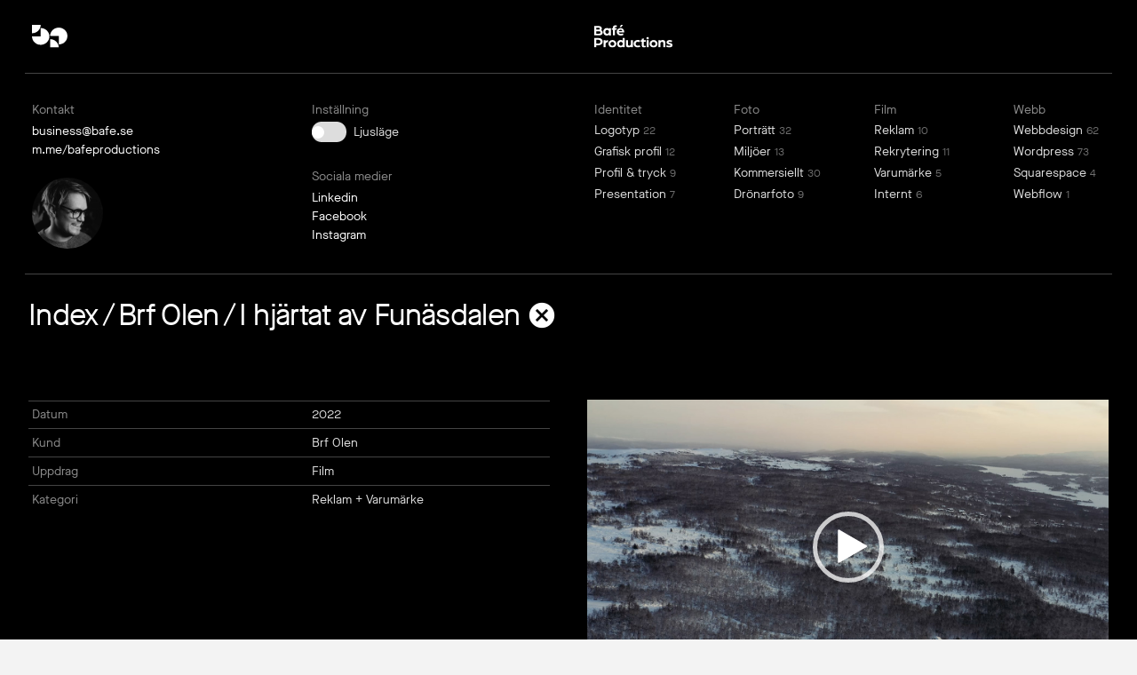

--- FILE ---
content_type: text/html; charset=UTF-8
request_url: https://bafeproductions.se/funasdalen/
body_size: 12977
content:
<!DOCTYPE HTML>
<html lang="sv-SE">
<head>
	<meta charset="UTF-8">
	<title>Bafé Productions presenterar I hjärtat av Funäsdalen</title>
<meta name='robots' content='max-image-preview:large' />
	<style>img:is([sizes="auto" i], [sizes^="auto," i]) { contain-intrinsic-size: 3000px 1500px }</style>
	<link rel="alternate" type="application/rss+xml" title="Bafé Productions &raquo; Webbflöde" href="https://bafeproductions.se/feed/" />
<link rel="alternate" type="application/rss+xml" title="Bafé Productions &raquo; Kommentarsflöde" href="https://bafeproductions.se/comments/feed/" />
<meta name="viewport" content="width=device-width, initial-scale=1">
<meta name="theme-color" content="#f5f5f5">
<link rel="preload" href="https://bafeproductions.se/wp-content/uploads/MaisonNeue-Book.woff" as="font" type="font/woff" crossorigin><link rel="preload" href="https://bafeproductions.se/wp-content/uploads/MaisonNeue-Book.woff2" as="font" type="font/woff2" crossorigin><link rel="preload" href="https://bafeproductions.se/wp-content/uploads/MaisonNeue-Bold.woff2" as="font" type="font/woff2" crossorigin><link rel="preload" href="https://bafeproductions.se/wp-content/uploads/MaisonNeue-Bold.woff" as="font" type="font/woff" crossorigin><script>
window._wpemojiSettings = {"baseUrl":"https:\/\/s.w.org\/images\/core\/emoji\/16.0.1\/72x72\/","ext":".png","svgUrl":"https:\/\/s.w.org\/images\/core\/emoji\/16.0.1\/svg\/","svgExt":".svg","source":{"concatemoji":"https:\/\/bafeproductions.se\/wp-includes\/js\/wp-emoji-release.min.js?ver=6.8.3"}};
/*! This file is auto-generated */
!function(s,n){var o,i,e;function c(e){try{var t={supportTests:e,timestamp:(new Date).valueOf()};sessionStorage.setItem(o,JSON.stringify(t))}catch(e){}}function p(e,t,n){e.clearRect(0,0,e.canvas.width,e.canvas.height),e.fillText(t,0,0);var t=new Uint32Array(e.getImageData(0,0,e.canvas.width,e.canvas.height).data),a=(e.clearRect(0,0,e.canvas.width,e.canvas.height),e.fillText(n,0,0),new Uint32Array(e.getImageData(0,0,e.canvas.width,e.canvas.height).data));return t.every(function(e,t){return e===a[t]})}function u(e,t){e.clearRect(0,0,e.canvas.width,e.canvas.height),e.fillText(t,0,0);for(var n=e.getImageData(16,16,1,1),a=0;a<n.data.length;a++)if(0!==n.data[a])return!1;return!0}function f(e,t,n,a){switch(t){case"flag":return n(e,"\ud83c\udff3\ufe0f\u200d\u26a7\ufe0f","\ud83c\udff3\ufe0f\u200b\u26a7\ufe0f")?!1:!n(e,"\ud83c\udde8\ud83c\uddf6","\ud83c\udde8\u200b\ud83c\uddf6")&&!n(e,"\ud83c\udff4\udb40\udc67\udb40\udc62\udb40\udc65\udb40\udc6e\udb40\udc67\udb40\udc7f","\ud83c\udff4\u200b\udb40\udc67\u200b\udb40\udc62\u200b\udb40\udc65\u200b\udb40\udc6e\u200b\udb40\udc67\u200b\udb40\udc7f");case"emoji":return!a(e,"\ud83e\udedf")}return!1}function g(e,t,n,a){var r="undefined"!=typeof WorkerGlobalScope&&self instanceof WorkerGlobalScope?new OffscreenCanvas(300,150):s.createElement("canvas"),o=r.getContext("2d",{willReadFrequently:!0}),i=(o.textBaseline="top",o.font="600 32px Arial",{});return e.forEach(function(e){i[e]=t(o,e,n,a)}),i}function t(e){var t=s.createElement("script");t.src=e,t.defer=!0,s.head.appendChild(t)}"undefined"!=typeof Promise&&(o="wpEmojiSettingsSupports",i=["flag","emoji"],n.supports={everything:!0,everythingExceptFlag:!0},e=new Promise(function(e){s.addEventListener("DOMContentLoaded",e,{once:!0})}),new Promise(function(t){var n=function(){try{var e=JSON.parse(sessionStorage.getItem(o));if("object"==typeof e&&"number"==typeof e.timestamp&&(new Date).valueOf()<e.timestamp+604800&&"object"==typeof e.supportTests)return e.supportTests}catch(e){}return null}();if(!n){if("undefined"!=typeof Worker&&"undefined"!=typeof OffscreenCanvas&&"undefined"!=typeof URL&&URL.createObjectURL&&"undefined"!=typeof Blob)try{var e="postMessage("+g.toString()+"("+[JSON.stringify(i),f.toString(),p.toString(),u.toString()].join(",")+"));",a=new Blob([e],{type:"text/javascript"}),r=new Worker(URL.createObjectURL(a),{name:"wpTestEmojiSupports"});return void(r.onmessage=function(e){c(n=e.data),r.terminate(),t(n)})}catch(e){}c(n=g(i,f,p,u))}t(n)}).then(function(e){for(var t in e)n.supports[t]=e[t],n.supports.everything=n.supports.everything&&n.supports[t],"flag"!==t&&(n.supports.everythingExceptFlag=n.supports.everythingExceptFlag&&n.supports[t]);n.supports.everythingExceptFlag=n.supports.everythingExceptFlag&&!n.supports.flag,n.DOMReady=!1,n.readyCallback=function(){n.DOMReady=!0}}).then(function(){return e}).then(function(){var e;n.supports.everything||(n.readyCallback(),(e=n.source||{}).concatemoji?t(e.concatemoji):e.wpemoji&&e.twemoji&&(t(e.twemoji),t(e.wpemoji)))}))}((window,document),window._wpemojiSettings);
</script>
<style id='wp-emoji-styles-inline-css'>

	img.wp-smiley, img.emoji {
		display: inline !important;
		border: none !important;
		box-shadow: none !important;
		height: 1em !important;
		width: 1em !important;
		margin: 0 0.07em !important;
		vertical-align: -0.1em !important;
		background: none !important;
		padding: 0 !important;
	}
</style>
<link rel='stylesheet' id='vaia-adminbar-css' href='https://bafeproductions.se/wp-content/mu-plugins/vaia-cloud/assets/adminbar.css?ver=1753128717' media='all' />
<link rel='stylesheet' id='eeb-css-frontend-css' href='https://bafeproductions.se/wp-content/plugins/email-encoder-bundle/core/includes/assets/css/style.css?ver=251112-22229' media='all' />
<link rel='stylesheet' id='us-theme-css' href='https://bafeproductions.se/wp-content/uploads/us-assets/bafeproductions.se.css?ver=e09475a9' media='all' />
<script id="adminbar-js-js-extra">
var vaiaAjax = {"ajaxurl":"https:\/\/bafeproductions.se\/wp-admin\/admin-ajax.php","nonce":"538e65ca56"};
</script>
<script src="https://bafeproductions.se/wp-content/mu-plugins/vaia-cloud/assets/adminbar.js?ver=1753128717" id="adminbar-js-js"></script>
<script src="https://bafeproductions.se/wp-includes/js/jquery/jquery.min.js?ver=3.7.1" id="jquery-core-js"></script>
<script src="https://bafeproductions.se/wp-content/plugins/email-encoder-bundle/core/includes/assets/js/custom.js?ver=251112-22229" id="eeb-js-frontend-js"></script>
<script></script><link rel="https://api.w.org/" href="https://bafeproductions.se/wp-json/" /><link rel="alternate" title="JSON" type="application/json" href="https://bafeproductions.se/wp-json/wp/v2/posts/750" /><link rel="EditURI" type="application/rsd+xml" title="RSD" href="https://bafeproductions.se/xmlrpc.php?rsd" />
<meta name="generator" content="WordPress 6.8.3" />
<link rel='shortlink' href='https://bafeproductions.se/?p=750' />
<link rel="alternate" title="oEmbed (JSON)" type="application/json+oembed" href="https://bafeproductions.se/wp-json/oembed/1.0/embed?url=https%3A%2F%2Fbafeproductions.se%2Ffunasdalen%2F" />
<link rel="alternate" title="oEmbed (XML)" type="text/xml+oembed" href="https://bafeproductions.se/wp-json/oembed/1.0/embed?url=https%3A%2F%2Fbafeproductions.se%2Ffunasdalen%2F&#038;format=xml" />
		<script id="us_add_no_touch">
			if ( ! /Android|webOS|iPhone|iPad|iPod|BlackBerry|IEMobile|Opera Mini/i.test( navigator.userAgent ) ) {
				document.documentElement.classList.add( "no-touch" );
			}
		</script>
				<script id="us_color_scheme_switch_class">
			if ( document.cookie.includes( "us_color_scheme_switch_is_on=true" ) ) {
				document.documentElement.classList.add( "us-color-scheme-on" );
			}
		</script>
		<!-- SEO meta tags powered by SmartCrawl https://wpmudev.com/project/smartcrawl-wordpress-seo/ -->
<link rel="canonical" href="https://bafeproductions.se/funasdalen/" />
<meta name="description" content="Din digitala kommunikation är rivstarten för en framgångsrik verksamhet. Det är här du presenterar dig och dina tjänster eller produkter." />
<script type="application/ld+json">{"@context":"https:\/\/schema.org","@graph":[{"@type":"Organization","@id":"https:\/\/bafeproductions.se\/#schema-publishing-organization","url":"https:\/\/bafeproductions.se","name":"Baf\u00e9 Productions","logo":{"@type":"ImageObject","@id":"https:\/\/bafeproductions.se\/#schema-organization-logo","url":"https:\/\/bafeproductions.se\/wp-content\/uploads\/favicon.jpg","height":60,"width":60}},{"@type":"WebSite","@id":"https:\/\/bafeproductions.se\/#schema-website","url":"https:\/\/bafeproductions.se","name":"Baf\u00e9 Productions","encoding":"UTF-8","potentialAction":{"@type":"SearchAction","target":"https:\/\/bafeproductions.se\/search\/{search_term_string}\/","query-input":"required name=search_term_string"},"image":{"@type":"ImageObject","@id":"https:\/\/bafeproductions.se\/#schema-site-logo","url":"https:\/\/bafeproductions.se\/wp-content\/uploads\/favicon.jpg","height":512,"width":512}},{"@type":"BreadcrumbList","@id":"https:\/\/bafeproductions.se\/funasdalen?page&name=funasdalen\/#breadcrumb","itemListElement":[{"@type":"ListItem","position":1,"name":"Home","item":"https:\/\/bafeproductions.se"},{"@type":"ListItem","position":2,"name":"Reklam","item":"https:\/\/bafeproductions.se\/uppdrag\/reklam\/"},{"@type":"ListItem","position":3,"name":"I hj\u00e4rtat av Fun\u00e4sdalen"}]},{"@type":"Person","@id":"https:\/\/bafeproductions.se\/author\/niklas\/#schema-author","name":"niklas"},{"@type":"WebPage","@id":"https:\/\/bafeproductions.se\/funasdalen\/#schema-webpage","isPartOf":{"@id":"https:\/\/bafeproductions.se\/#schema-website"},"publisher":{"@id":"https:\/\/bafeproductions.se\/#schema-publishing-organization"},"url":"https:\/\/bafeproductions.se\/funasdalen\/","hasPart":[{"@type":"SiteNavigationElement","@id":"https:\/\/bafeproductions.se\/funasdalen\/#schema-nav-element-8","name":"","url":"https:\/\/bafeproductions.se\/"},{"@type":"SiteNavigationElement","@id":"https:\/\/bafeproductions.se\/funasdalen\/#schema-nav-element-9","name":"Om","url":"#"},{"@type":"SiteNavigationElement","@id":"https:\/\/bafeproductions.se\/funasdalen\/#schema-nav-element-10","name":"Blogg","url":"#"},{"@type":"SiteNavigationElement","@id":"https:\/\/bafeproductions.se\/funasdalen\/#schema-nav-element-11","name":"Kontakt","url":"#"}]},{"@type":"Article","mainEntityOfPage":{"@id":"https:\/\/bafeproductions.se\/funasdalen\/#schema-webpage"},"author":{"@id":"https:\/\/bafeproductions.se\/author\/niklas\/#schema-author"},"publisher":{"@id":"https:\/\/bafeproductions.se\/#schema-publishing-organization"},"dateModified":"2025-04-30T10:12:49","datePublished":"2022-12-29T15:34:55","headline":"Baf\u00e9 Productions presenterar I hj\u00e4rtat av Fun\u00e4sdalen","description":"Din digitala kommunikation \u00e4r rivstarten f\u00f6r en framg\u00e5ngsrik verksamhet. Det \u00e4r h\u00e4r du presenterar dig och dina tj\u00e4nster eller produkter.","name":"I hj\u00e4rtat av Fun\u00e4sdalen","image":{"@type":"ImageObject","@id":"https:\/\/bafeproductions.se\/funasdalen\/#schema-article-image","url":"https:\/\/bafeproductions.se\/wp-content\/uploads\/funas.jpg","height":787,"width":1400},"thumbnailUrl":"https:\/\/bafeproductions.se\/wp-content\/uploads\/funas.jpg"}]}</script>
<meta property="og:type" content="article" />
<meta property="og:url" content="https://bafeproductions.se/funasdalen/" />
<meta property="og:title" content="Bafé Productions presenterar I hjärtat av Funäsdalen" />
<meta property="og:description" content="Din digitala kommunikation är rivstarten för en framgångsrik verksamhet. Det är här du presenterar dig och dina tjänster eller produkter." />
<meta property="og:image" content="https://bafeproductions.se/wp-content/uploads/funas.jpg" />
<meta property="og:image:width" content="1400" />
<meta property="og:image:height" content="787" />
<meta property="article:published_time" content="2022-12-29T15:34:55" />
<meta property="article:author" content="niklas" />
<meta name="twitter:card" content="summary_large_image" />
<meta name="twitter:title" content="Bafé Productions presenterar I hjärtat av Funäsdalen" />
<meta name="twitter:description" content="Din digitala kommunikation är rivstarten för en framgångsrik verksamhet. Det är här du presenterar dig och dina tjänster eller produkter." />
<meta name="twitter:image" content="https://bafeproductions.se/wp-content/uploads/funas.jpg" />
<!-- /SEO -->
<meta name="generator" content="Powered by WPBakery Page Builder - drag and drop page builder for WordPress."/>
<link rel="icon" href="https://bafeproductions.se/wp-content/uploads/favicon-300x300.jpg" sizes="32x32" />
<link rel="icon" href="https://bafeproductions.se/wp-content/uploads/favicon-300x300.jpg" sizes="192x192" />
<link rel="apple-touch-icon" href="https://bafeproductions.se/wp-content/uploads/favicon-300x300.jpg" />
<meta name="msapplication-TileImage" content="https://bafeproductions.se/wp-content/uploads/favicon-300x300.jpg" />
<noscript><style> .wpb_animate_when_almost_visible { opacity: 1; }</style></noscript>		<style id="us-icon-fonts">@font-face{font-display:swap;font-style:normal;font-family:"fontawesome";font-weight:900;src:url("https://bafeproductions.se/wp-content/themes/Zephyr/fonts/fa-solid-900.woff2?ver=8.40") format("woff2")}.fas{font-family:"fontawesome";font-weight:900}@font-face{font-display:swap;font-style:normal;font-family:"fontawesome";font-weight:400;src:url("https://bafeproductions.se/wp-content/themes/Zephyr/fonts/fa-regular-400.woff2?ver=8.40") format("woff2")}.far{font-family:"fontawesome";font-weight:400}@font-face{font-display:swap;font-style:normal;font-family:"Font Awesome 5 Brands";font-weight:400;src:url("https://bafeproductions.se/wp-content/themes/Zephyr/fonts/fa-brands-400.woff2?ver=8.40") format("woff2")}.fab{font-family:"Font Awesome 5 Brands";font-weight:400}@font-face{font-display:block;font-style:normal;font-family:"Material Icons";font-weight:400;src:url("https://bafeproductions.se/wp-content/themes/Zephyr/fonts/material-icons.woff2?ver=8.40") format("woff2")}.material-icons{font-family:"Material Icons";font-weight:400}</style>
		<style id="us-design-options-css">.us_custom_35bf3cd2{margin-top:2px!important}.us_custom_3d4a06c6{margin-top:5px!important;margin-bottom:5px!important;padding-left:4px!important}.us_custom_4105e219{margin-left:2rem!important;margin-right:2rem!important;border-top-width:1px!important;border-color:var(--color-content-border)!important;border-top-style:solid!important}.us_custom_efc044e0{color:var(--color-content-heading)!important;font-size:34px!important;line-height:36px!important;letter-spacing:-0.02em!important}.us_custom_a2c0f4c0{padding-left:4px!important;padding-right:4px!important}.us_custom_e406a1d2{margin-left:2rem!important;margin-right:2rem!important;padding-left:4px!important;padding-right:4px!important}.us_custom_3aeba2e3{margin-left:2rem!important;margin-right:2rem!important;border-bottom-width:1px!important;border-color:var(--color-content-border)!important;border-bottom-style:solid!important}.us_custom_71ef4301{max-width:40px!important;padding:0!important;margin:0 0 0 8px!important}.us_custom_91384487{max-width:88px!important;padding:0!important;margin:0 0 0 8px!important}.us_custom_e140532d{max-width:40px!important;margin-left:8px!important}.us_custom_ecd3b896{margin-left:2rem!important;margin-right:2rem!important}.us_custom_0cb6cc60{padding-left:4px!important}.us_custom_3e11d8f8{line-height:1.5!important}.us_custom_1b67e4f8{max-width:80px!important;margin-left:4px!important}.us_custom_6b784548{margin-left:0px!important;margin-right:0px!important;padding-left:0px!important;padding-right:0px!important}.us_custom_266f3a2f{padding-left:12px!important;padding-right:0px!important}.us_custom_dbcdb26b{padding-left:12px!important}.us_custom_32b10959{margin-left:4px!important}.us_custom_e1de8c28{font-size:34px!important;line-height:36px!important}@media (min-width:1025px) and (max-width:1380px){.us_custom_efc044e0{color:var(--color-content-heading)!important;font-size:34px!important;line-height:36px!important}.us_custom_3aeba2e3{border-bottom-width:1px!important;border-color:var(--color-content-border)!important;border-bottom-style:solid!important}}@media (min-width:601px) and (max-width:1024px){.us_custom_efc044e0{color:var(--color-content-heading)!important;font-size:34px!important;line-height:36px!important}.us_custom_3aeba2e3{border-bottom-width:1px!important;border-color:var(--color-content-border)!important;border-bottom-style:solid!important}}@media (max-width:600px){.us_custom_efc044e0{color:var(--color-content-heading)!important;font-size:14px!important;line-height:16px!important}.us_custom_3aeba2e3{border-bottom-width:0px!important;border-color:var(--color-content-border)!important;border-bottom-style:solid!important}.us_custom_c9894935{margin-bottom:0rem!important}}</style></head>
<body class="wp-singular post-template-default single single-post postid-750 single-format-standard wp-theme-Zephyr l-body Zephyr_8.40 us-core_8.40 header_none rounded_none headerinpos_top state_default wpb-js-composer js-comp-ver-8.7 vc_responsive" itemscope itemtype="https://schema.org/WebPage">

<div class="l-canvas type_wide">
	<main id="page-content" class="l-main" itemprop="mainContentOfPage">
	<section class="l-section wpb_row us_custom_3aeba2e3 hide_on_tablets hide_on_mobiles height_small width_full"><div class="l-section-h i-cf"><div class="g-cols vc_row via_flex valign_top type_default stacking_default"><div class="vc_col-sm-6 wpb_column vc_column_container"><div class="vc_column-inner us_custom_c9894935"><div class="wpb_wrapper"><div class="w-image us_custom_71ef4301 logo-light align_none"><a href="https://bafeproductions.se" aria-label="bp-symbol" class="w-image-h"><img src="https://bafeproductions.se/wp-content/uploads/bp-symbol.svg" class="attachment-full size-full" alt="" loading="lazy" decoding="async" /></a></div><div class="w-image us_custom_71ef4301 logo-dark align_none"><a href="https://bafeproductions.se" aria-label="bp-symbol-neg" class="w-image-h"><img src="https://bafeproductions.se/wp-content/uploads/bp-symbol-neg.svg" class="attachment-full size-full" alt="" loading="lazy" decoding="async" /></a></div></div></div></div><div class="vc_col-sm-6 wpb_column vc_column_container hide_on_tablets hide_on_mobiles"><div class="vc_column-inner"><div class="wpb_wrapper"><div class="w-image us_custom_91384487 logo-light align_none"><div class="w-image-h"><img src="https://bafeproductions.se/wp-content/uploads/bp-text.svg" class="attachment-full size-full" alt="" loading="lazy" decoding="async" /></div></div><div class="w-image us_custom_91384487 logo-dark align_none"><div class="w-image-h"><img src="https://bafeproductions.se/wp-content/uploads/bp-text-neg.svg" class="attachment-full size-full" alt="" loading="lazy" decoding="async" /></div></div></div></div></div></div></div></section><section class="l-section wpb_row us_custom_3aeba2e3 hide_on_default hide_on_laptops height_small width_full"><div class="l-section-h i-cf"><div class="g-cols vc_row via_flex valign_top type_default stacking_default"><div class="vc_col-sm-12 wpb_column vc_column_container"><div class="vc_column-inner us_custom_c9894935"><div class="wpb_wrapper"><div class="w-image us_custom_e140532d logo-light align_none"><a href="https://bafeproductions.se" aria-label="bp-square" class="w-image-h"><img src="https://bafeproductions.se/wp-content/uploads/bp-square.svg" class="attachment-full size-full" alt="" loading="lazy" decoding="async" /></a></div><div class="w-image us_custom_e140532d logo-dark align_none"><a href="https://bafeproductions.se" aria-label="bp-square-neg" class="w-image-h"><img src="https://bafeproductions.se/wp-content/uploads/bp-square-neg.svg" class="attachment-full size-full" alt="" loading="lazy" decoding="async" /></a></div></div></div></div></div></div></section><section class="l-section wpb_row us_custom_ecd3b896 hide_on_mobiles height_small width_full"><div class="l-section-h i-cf"><div class="g-cols vc_row via_flex valign_top type_default stacking_default"><div class="vc_col-sm-6 wpb_column vc_column_container"><div class="vc_column-inner"><div class="wpb_wrapper"><div class="g-cols wpb_row us_custom_0cb6cc60 via_flex valign_top type_default stacking_default"><div class="vc_col-sm-6 vc_col-xs-4 wpb_column vc_column_container"><div class="vc_column-inner"><div class="wpb_wrapper"><div class="wpb_text_column us_custom_3d4a06c6"><div class="wpb_wrapper"><p><span style="color: #8a8a8a;">Kontakt</span></p>
</div></div><div class="wpb_text_column us_custom_3e11d8f8 content_link"><div class="wpb_wrapper"><p><a href="javascript:;" data-enc-email="ohfvarff[at]onsr.fr" class="mail-link" data-wpel-link="ignore"><span id="eeb-505279-838780"></span><script type="text/javascript">(function() {var ml="ui0bs4n.%aef",mi="30416:4485239;:74:",o="";for(var j=0,l=mi.length;j<l;j++) {o+=ml.charAt(mi.charCodeAt(j)-48);}document.getElementById("eeb-505279-838780").innerHTML = decodeURIComponent(o);}());</script><noscript>*protected email*</noscript></a><br />
<a href="http://m.me/bafeproductions" target="_blank" rel="noopener">m.me/bafeproductions</a></p>
</div></div><div class="w-separator size_small"></div><div class="w-image us_custom_1b67e4f8 style_circle align_none"><a target="_blank" href="https://www.linkedin.com/in/niklasveenhuis/" aria-label="Niklas Veenhuis" class="w-image-h"><img width="400" height="400" src="https://bafeproductions.se/wp-content/uploads/niklasveenhuis-1.jpg" class="attachment-full size-full" alt="Niklas Veenhuis" loading="eager" decoding="async" fetchpriority="high" srcset="https://bafeproductions.se/wp-content/uploads/niklasveenhuis-1.jpg 400w, https://bafeproductions.se/wp-content/uploads/niklasveenhuis-1-300x300.jpg 300w" sizes="(max-width: 400px) 100vw, 400px" /></a></div></div></div></div><div class="vc_col-sm-6 vc_col-xs-4 wpb_column vc_column_container"><div class="vc_column-inner"><div class="wpb_wrapper"><div class="wpb_text_column us_custom_3d4a06c6"><div class="wpb_wrapper"><p><span style="color: #8a8a8a;">Inställning</span></p>
</div></div><div class="w-color-switch us_custom_3d4a06c6" style="--color-inactive-switch-bg:#dddddd;--color-active-switch-bg:#ffd900;"><style id="us-color-scheme-switch-css">html.us-color-scheme-on {--color-header-top-bg: #121212;--color-header-top-bg-grad: #121212;--color-header-top-text: #333333;--color-header-top-text-hover: #000000;--color-header-middle-bg: #ffffff;--color-header-middle-bg-grad: #ffffff;--color-header-middle-text: #dddddd;--color-header-middle-text-hover: #ffffff;--color-header-transparent-text: rgba(255,255,255,0.66);--color-header-transparent-text-hover: #ffffff;--color-chrome-toolbar: #f5f5f5;--color-content-bg: #ffffff;--color-content-bg-grad: #ffffff;--color-content-bg-alt: #f3f3f3;--color-content-bg-alt-grad: #f3f3f3;--color-content-border: #dddddd;--color-content-heading: #000000;--color-content-heading-grad: #000000;--color-content-text: #000000;--color-content-link: #000000;--color-content-link-hover: #ffffff;--color-content-primary: #ffffff;--color-content-primary-grad: #ffffff;--color-content-primary-faded:rgba(255,255,255,0.15);--color-content-secondary: #dddddd;--color-content-secondary-grad: #dddddd;--color-content-faded: #999999;--color-content-overlay: rgba(0,0,0,0.75);--color-content-overlay-grad: rgba(0,0,0,0.75);--color-alt-content-bg: #ffffff;--color-alt-content-bg-grad: #ffffff;--color-alt-content-bg-alt: #000000;--color-alt-content-bg-alt-grad: #000000;--color-alt-content-border: #444444;--color-alt-content-heading: #ffffff;--color-alt-content-heading-grad: #ffffff;--color-alt-content-text: #999999;--color-alt-content-link: #ffffff;--color-alt-content-link-hover: #ffffff;--color-alt-content-primary: #ffffff;--color-alt-content-primary-grad: #ffffff;--color-alt-content-secondary: #f3f3f3;--color-alt-content-secondary-grad: #f3f3f3;--color-alt-content-faded: #666666;--color-alt-content-overlay: rgba(51,51,51,0.80);--color-alt-content-overlay-grad: rgba(51,51,51,0.80);--color-footer-bg: #ffffff;--color-footer-bg-grad: #ffffff;--color-footer-bg-alt: #f3f3f3;--color-footer-bg-alt-grad: #f3f3f3;--color-footer-border: #dddddd;--color-footer-heading: #000000;--color-footer-heading-grad: #000000;--color-footer-text: #000000;--color-footer-link: #000000;--color-footer-link-hover: #ffd900;--color-subfooter-bg: #ffffff;--color-subfooter-bg-grad: #ffffff;--color-subfooter-bg-alt: #f3f3f3;--color-subfooter-bg-alt-grad: #f3f3f3;--color-subfooter-border: #dddddd;--color-subfooter-heading: #999999;--color-subfooter-heading-grad: #999999;--color-subfooter-text: #999999;--color-subfooter-link: #000000;--color-subfooter-link-hover: #000000;}</style><label><input class="screen-reader-text" type="checkbox" name="us-color-scheme-switch"><span class="w-color-switch-box"><i></i></span><span class="w-color-switch-after">Ljusläge</span></label></div><div class="w-separator size_small"></div><div class="wpb_text_column us_custom_3d4a06c6"><div class="wpb_wrapper"><p><span style="color: #8a8a8a;">Sociala medier</span></p>
</div></div><div class="wpb_text_column us_custom_3e11d8f8 content_link"><div class="wpb_wrapper"><p><a href="https://www.linkedin.com/company/bafeproductions/" target="_blank" rel="noopener">Linkedin</a><br />
<a href="https://www.facebook.com/bafeproductions" target="_blank" rel="noopener">Facebook</a><br />
<a href="https://www.instagram.com/bafeproductions/" target="_blank" rel="noopener">Instagram</a></p>
</div></div></div></div></div></div></div></div></div><div class="vc_col-sm-6 wpb_column vc_column_container"><div class="vc_column-inner"><div class="wpb_wrapper"><div class="g-cols wpb_row us_custom_0cb6cc60 via_flex valign_top type_default stacking_default"><div class="vc_col-sm-6 vc_col-md-3 vc_col-xs-6 wpb_column vc_column_container"><div class="vc_column-inner"><div class="wpb_wrapper"><div class="wpb_text_column us_custom_3d4a06c6"><div class="wpb_wrapper"><p><a href="/tjanst/identitet/"><span style="color: #8a8a8a;">Identitet</span></a></p>
</div></div><div class="w-grid us_term_list type_grid layout_297 cols_1 preload_style_spinner" id="us_grid_l185" style="--columns:1;--gap:2px;"><style>.layout_297 .w-grid-item-h{}.layout_297 .usg_post_title_1{transition-duration:0s;transform-origin:50% 50%;transform:scale(1) translate(0%,0%)}.layout_297 .w-grid-item-h:focus-within .usg_post_title_1,.layout_297 .w-grid-item-h:hover .usg_post_title_1{transform:scale(1) translate(0%,0%);opacity:1;background:var(--color-content-text)!important;color:var(--color-content-bg)!important}.layout_297 .usg_post_title_1{padding:2px 4px 2px 4px!important}</style><div class="w-grid-list">	<div class="w-grid-item type_term term-4 term-logotyp ratio_1x1">
		<div class="w-grid-item-h">
							<a href="https://bafeproductions.se/uppdrag/logotyp/" class="w-grid-item-anchor" aria-label="Logotyp"></a>
						<p class="w-post-elm post_title usg_post_title_1 entry-title color_link_inherit">Logotyp&nbsp;<b>22</b></p>		</div>
			</div>
	<div class="w-grid-item type_term term-20 term-grafiskprofil ratio_1x1">
		<div class="w-grid-item-h">
							<a href="https://bafeproductions.se/uppdrag/grafiskprofil/" class="w-grid-item-anchor" aria-label="Grafisk profil"></a>
						<p class="w-post-elm post_title usg_post_title_1 entry-title color_link_inherit">Grafisk profil&nbsp;<b>12</b></p>		</div>
			</div>
	<div class="w-grid-item type_term term-3 term-profil ratio_1x1">
		<div class="w-grid-item-h">
							<a href="https://bafeproductions.se/uppdrag/profil/" class="w-grid-item-anchor" aria-label="Profil &amp; tryck"></a>
						<p class="w-post-elm post_title usg_post_title_1 entry-title color_link_inherit">Profil &amp; tryck&nbsp;<b>9</b></p>		</div>
			</div>
	<div class="w-grid-item type_term term-21 term-presentation ratio_1x1">
		<div class="w-grid-item-h">
							<a href="https://bafeproductions.se/uppdrag/presentation/" class="w-grid-item-anchor" aria-label="Presentation"></a>
						<p class="w-post-elm post_title usg_post_title_1 entry-title color_link_inherit">Presentation&nbsp;<b>7</b></p>		</div>
			</div>
</div>	<div class="w-grid-json hidden" onclick='return []'></div>
	</div><div class="w-separator size_small"></div></div></div></div><div class="vc_col-sm-6 vc_col-md-3 vc_col-xs-6 wpb_column vc_column_container"><div class="vc_column-inner"><div class="wpb_wrapper"><div class="wpb_text_column us_custom_3d4a06c6"><div class="wpb_wrapper"><p><a href="/tjanst/foto/"><span style="color: #8a8a8a;">Foto</span></a></p>
</div></div><div class="w-grid us_term_list type_grid layout_297 cols_1 preload_style_spinner" id="us_grid_xb19" style="--columns:1;--gap:2px;"><div class="w-grid-list">	<div class="w-grid-item type_term term-22 term-portratt ratio_1x1">
		<div class="w-grid-item-h">
							<a href="https://bafeproductions.se/uppdrag/portratt/" class="w-grid-item-anchor" aria-label="Porträtt"></a>
						<p class="w-post-elm post_title usg_post_title_1 entry-title color_link_inherit">Porträtt&nbsp;<b>32</b></p>		</div>
			</div>
	<div class="w-grid-item type_term term-23 term-miljoer ratio_1x1">
		<div class="w-grid-item-h">
							<a href="https://bafeproductions.se/uppdrag/miljoer/" class="w-grid-item-anchor" aria-label="Miljöer"></a>
						<p class="w-post-elm post_title usg_post_title_1 entry-title color_link_inherit">Miljöer&nbsp;<b>13</b></p>		</div>
			</div>
	<div class="w-grid-item type_term term-24 term-kommersiellt ratio_1x1">
		<div class="w-grid-item-h">
							<a href="https://bafeproductions.se/uppdrag/kommersiellt/" class="w-grid-item-anchor" aria-label="Kommersiellt"></a>
						<p class="w-post-elm post_title usg_post_title_1 entry-title color_link_inherit">Kommersiellt&nbsp;<b>30</b></p>		</div>
			</div>
	<div class="w-grid-item type_term term-25 term-dronarfoto ratio_1x1">
		<div class="w-grid-item-h">
							<a href="https://bafeproductions.se/uppdrag/dronarfoto/" class="w-grid-item-anchor" aria-label="Drönarfoto"></a>
						<p class="w-post-elm post_title usg_post_title_1 entry-title color_link_inherit">Drönarfoto&nbsp;<b>9</b></p>		</div>
			</div>
</div>	<div class="w-grid-json hidden" onclick='return []'></div>
	</div><div class="w-separator size_small"></div></div></div></div><div class="vc_col-sm-6 vc_col-md-3 vc_col-xs-6 wpb_column vc_column_container"><div class="vc_column-inner"><div class="wpb_wrapper"><div class="wpb_text_column us_custom_3d4a06c6"><div class="wpb_wrapper"><p><a href="/tjanst/film/"><span style="color: #8a8a8a;">Film</span></a></p>
</div></div><div class="w-grid us_term_list type_grid layout_297 cols_1 preload_style_spinner" id="us_grid_t1d8" style="--columns:1;--gap:2px;"><div class="w-grid-list">	<div class="w-grid-item type_term term-26 term-reklam ratio_1x1">
		<div class="w-grid-item-h">
							<a href="https://bafeproductions.se/uppdrag/reklam/" class="w-grid-item-anchor" aria-label="Reklam"></a>
						<p class="w-post-elm post_title usg_post_title_1 entry-title color_link_inherit">Reklam&nbsp;<b>10</b></p>		</div>
			</div>
	<div class="w-grid-item type_term term-27 term-rekrytering ratio_1x1">
		<div class="w-grid-item-h">
							<a href="https://bafeproductions.se/uppdrag/rekrytering/" class="w-grid-item-anchor" aria-label="Rekrytering"></a>
						<p class="w-post-elm post_title usg_post_title_1 entry-title color_link_inherit">Rekrytering&nbsp;<b>11</b></p>		</div>
			</div>
	<div class="w-grid-item type_term term-29 term-varumarke ratio_1x1">
		<div class="w-grid-item-h">
							<a href="https://bafeproductions.se/uppdrag/varumarke/" class="w-grid-item-anchor" aria-label="Varumärke"></a>
						<p class="w-post-elm post_title usg_post_title_1 entry-title color_link_inherit">Varumärke&nbsp;<b>5</b></p>		</div>
			</div>
	<div class="w-grid-item type_term term-5 term-internt ratio_1x1">
		<div class="w-grid-item-h">
							<a href="https://bafeproductions.se/uppdrag/internt/" class="w-grid-item-anchor" aria-label="Internt"></a>
						<p class="w-post-elm post_title usg_post_title_1 entry-title color_link_inherit">Internt&nbsp;<b>6</b></p>		</div>
			</div>
</div>	<div class="w-grid-json hidden" onclick='return []'></div>
	</div><div class="w-separator size_small"></div></div></div></div><div class="vc_col-sm-6 vc_col-md-3 vc_col-xs-6 wpb_column vc_column_container"><div class="vc_column-inner"><div class="wpb_wrapper"><div class="wpb_text_column us_custom_3d4a06c6"><div class="wpb_wrapper"><p><a href="/tjanst/webb/"><span style="color: #8a8a8a;">Webb</span></a></p>
</div></div><div class="w-grid us_term_list type_grid layout_297 cols_1 preload_style_spinner" id="us_grid_y840" style="--columns:1;--gap:2px;"><div class="w-grid-list">	<div class="w-grid-item type_term term-30 term-webbdesign ratio_1x1">
		<div class="w-grid-item-h">
							<a href="https://bafeproductions.se/uppdrag/webbdesign/" class="w-grid-item-anchor" aria-label="Webbdesign"></a>
						<p class="w-post-elm post_title usg_post_title_1 entry-title color_link_inherit">Webbdesign&nbsp;<b>62</b></p>		</div>
			</div>
	<div class="w-grid-item type_term term-31 term-wordpress ratio_1x1">
		<div class="w-grid-item-h">
							<a href="https://bafeproductions.se/uppdrag/wordpress/" class="w-grid-item-anchor" aria-label="Wordpress"></a>
						<p class="w-post-elm post_title usg_post_title_1 entry-title color_link_inherit">Wordpress&nbsp;<b>73</b></p>		</div>
			</div>
	<div class="w-grid-item type_term term-32 term-squarespace ratio_1x1">
		<div class="w-grid-item-h">
							<a href="https://bafeproductions.se/uppdrag/squarespace/" class="w-grid-item-anchor" aria-label="Squarespace"></a>
						<p class="w-post-elm post_title usg_post_title_1 entry-title color_link_inherit">Squarespace&nbsp;<b>4</b></p>		</div>
			</div>
	<div class="w-grid-item type_term term-33 term-webflow ratio_1x1">
		<div class="w-grid-item-h">
							<a href="https://bafeproductions.se/uppdrag/webflow/" class="w-grid-item-anchor" aria-label="Webflow"></a>
						<p class="w-post-elm post_title usg_post_title_1 entry-title color_link_inherit">Webflow&nbsp;<b>1</b></p>		</div>
			</div>
</div>	<div class="w-grid-json hidden" onclick='return []'></div>
	</div><div class="w-separator size_small"></div></div></div></div></div></div></div></div></div></div></section><section class="l-section wpb_row us_custom_ecd3b896 hide_on_default hide_on_laptops hide_on_tablets height_auto width_full"><div class="l-section-h i-cf"><div class="g-cols vc_row via_flex valign_top type_default stacking_default"><div class="vc_col-sm-12 wpb_column vc_column_container"><div class="vc_column-inner"><div class="wpb_wrapper"><div class="w-tabs style_default switch_click accordion remove_indents" style="--sections-title-size:inherit"><div class="w-tabs-sections titles-align_none icon_plus cpos_right"><div class="w-tabs-section no_indents" id="qae1"><button class="w-tabs-section-header" aria-controls="content-qae1" aria-expanded="false"><div class="w-tabs-section-title">Meny</div><div class="w-tabs-section-control"></div></button><div  class="w-tabs-section-content us_custom_6b784548" id="content-qae1"><div class="w-tabs-section-content-h i-cf"><div class="g-cols wpb_row us_custom_0cb6cc60 via_flex valign_top type_default stacking_default"><div class="vc_col-sm-6 vc_col-xs-6 wpb_column vc_column_container"><div class="vc_column-inner us_custom_266f3a2f"><div class="wpb_wrapper"><div class="wpb_text_column us_custom_3d4a06c6"><div class="wpb_wrapper"><p><span style="color: #8a8a8a;">Identitet</span></p>
</div></div><div class="w-grid us_term_list type_grid layout_297 cols_1 preload_style_spinner" id="us_grid_g266" style="--columns:1;--gap:2px;"><div class="w-grid-list">	<div class="w-grid-item type_term term-4 term-logotyp ratio_1x1">
		<div class="w-grid-item-h">
							<a href="https://bafeproductions.se/uppdrag/logotyp/" class="w-grid-item-anchor" aria-label="Logotyp"></a>
						<p class="w-post-elm post_title usg_post_title_1 entry-title color_link_inherit">Logotyp&nbsp;<b>22</b></p>		</div>
			</div>
	<div class="w-grid-item type_term term-20 term-grafiskprofil ratio_1x1">
		<div class="w-grid-item-h">
							<a href="https://bafeproductions.se/uppdrag/grafiskprofil/" class="w-grid-item-anchor" aria-label="Grafisk profil"></a>
						<p class="w-post-elm post_title usg_post_title_1 entry-title color_link_inherit">Grafisk profil&nbsp;<b>12</b></p>		</div>
			</div>
	<div class="w-grid-item type_term term-3 term-profil ratio_1x1">
		<div class="w-grid-item-h">
							<a href="https://bafeproductions.se/uppdrag/profil/" class="w-grid-item-anchor" aria-label="Profil &amp; tryck"></a>
						<p class="w-post-elm post_title usg_post_title_1 entry-title color_link_inherit">Profil &amp; tryck&nbsp;<b>9</b></p>		</div>
			</div>
	<div class="w-grid-item type_term term-21 term-presentation ratio_1x1">
		<div class="w-grid-item-h">
							<a href="https://bafeproductions.se/uppdrag/presentation/" class="w-grid-item-anchor" aria-label="Presentation"></a>
						<p class="w-post-elm post_title usg_post_title_1 entry-title color_link_inherit">Presentation&nbsp;<b>7</b></p>		</div>
			</div>
</div>	<div class="w-grid-json hidden" onclick='return []'></div>
	</div><div class="w-separator size_small"></div><div class="wpb_text_column us_custom_3d4a06c6"><div class="wpb_wrapper"><p><span style="color: #8a8a8a;">Film</span></p>
</div></div><div class="w-grid us_term_list type_grid layout_297 cols_1 preload_style_spinner" id="us_grid_u7e8" style="--columns:1;--gap:2px;"><div class="w-grid-list">	<div class="w-grid-item type_term term-26 term-reklam ratio_1x1">
		<div class="w-grid-item-h">
							<a href="https://bafeproductions.se/uppdrag/reklam/" class="w-grid-item-anchor" aria-label="Reklam"></a>
						<p class="w-post-elm post_title usg_post_title_1 entry-title color_link_inherit">Reklam&nbsp;<b>10</b></p>		</div>
			</div>
	<div class="w-grid-item type_term term-27 term-rekrytering ratio_1x1">
		<div class="w-grid-item-h">
							<a href="https://bafeproductions.se/uppdrag/rekrytering/" class="w-grid-item-anchor" aria-label="Rekrytering"></a>
						<p class="w-post-elm post_title usg_post_title_1 entry-title color_link_inherit">Rekrytering&nbsp;<b>11</b></p>		</div>
			</div>
	<div class="w-grid-item type_term term-28 term-instruktionsfilm ratio_1x1">
		<div class="w-grid-item-h">
							<a href="https://bafeproductions.se/uppdrag/instruktionsfilm/" class="w-grid-item-anchor" aria-label="Instruktionsfilm"></a>
						<p class="w-post-elm post_title usg_post_title_1 entry-title color_link_inherit">Instruktionsfilm&nbsp;<b>2</b></p>		</div>
			</div>
	<div class="w-grid-item type_term term-29 term-varumarke ratio_1x1">
		<div class="w-grid-item-h">
							<a href="https://bafeproductions.se/uppdrag/varumarke/" class="w-grid-item-anchor" aria-label="Varumärke"></a>
						<p class="w-post-elm post_title usg_post_title_1 entry-title color_link_inherit">Varumärke&nbsp;<b>5</b></p>		</div>
			</div>
</div>	<div class="w-grid-json hidden" onclick='return []'></div>
	</div><div class="w-separator size_small"></div></div></div></div><div class="vc_col-sm-6 vc_col-xs-6 wpb_column vc_column_container"><div class="vc_column-inner"><div class="wpb_wrapper"><div class="wpb_text_column us_custom_3d4a06c6"><div class="wpb_wrapper"><p><span style="color: #8a8a8a;">Foto</span></p>
</div></div><div class="w-grid us_term_list type_grid layout_297 cols_1 preload_style_spinner" id="us_grid_de1a" style="--columns:1;--gap:2px;"><div class="w-grid-list">	<div class="w-grid-item type_term term-22 term-portratt ratio_1x1">
		<div class="w-grid-item-h">
							<a href="https://bafeproductions.se/uppdrag/portratt/" class="w-grid-item-anchor" aria-label="Porträtt"></a>
						<p class="w-post-elm post_title usg_post_title_1 entry-title color_link_inherit">Porträtt&nbsp;<b>32</b></p>		</div>
			</div>
	<div class="w-grid-item type_term term-23 term-miljoer ratio_1x1">
		<div class="w-grid-item-h">
							<a href="https://bafeproductions.se/uppdrag/miljoer/" class="w-grid-item-anchor" aria-label="Miljöer"></a>
						<p class="w-post-elm post_title usg_post_title_1 entry-title color_link_inherit">Miljöer&nbsp;<b>13</b></p>		</div>
			</div>
	<div class="w-grid-item type_term term-24 term-kommersiellt ratio_1x1">
		<div class="w-grid-item-h">
							<a href="https://bafeproductions.se/uppdrag/kommersiellt/" class="w-grid-item-anchor" aria-label="Kommersiellt"></a>
						<p class="w-post-elm post_title usg_post_title_1 entry-title color_link_inherit">Kommersiellt&nbsp;<b>30</b></p>		</div>
			</div>
	<div class="w-grid-item type_term term-25 term-dronarfoto ratio_1x1">
		<div class="w-grid-item-h">
							<a href="https://bafeproductions.se/uppdrag/dronarfoto/" class="w-grid-item-anchor" aria-label="Drönarfoto"></a>
						<p class="w-post-elm post_title usg_post_title_1 entry-title color_link_inherit">Drönarfoto&nbsp;<b>9</b></p>		</div>
			</div>
</div>	<div class="w-grid-json hidden" onclick='return []'></div>
	</div><div class="w-separator size_small"></div><div class="wpb_text_column us_custom_3d4a06c6"><div class="wpb_wrapper"><p><span style="color: #8a8a8a;">Webb</span></p>
</div></div><div class="w-grid us_term_list type_grid layout_297 cols_1 preload_style_spinner" id="us_grid_u2aa" style="--columns:1;--gap:2px;"><div class="w-grid-list">	<div class="w-grid-item type_term term-30 term-webbdesign ratio_1x1">
		<div class="w-grid-item-h">
							<a href="https://bafeproductions.se/uppdrag/webbdesign/" class="w-grid-item-anchor" aria-label="Webbdesign"></a>
						<p class="w-post-elm post_title usg_post_title_1 entry-title color_link_inherit">Webbdesign&nbsp;<b>62</b></p>		</div>
			</div>
	<div class="w-grid-item type_term term-31 term-wordpress ratio_1x1">
		<div class="w-grid-item-h">
							<a href="https://bafeproductions.se/uppdrag/wordpress/" class="w-grid-item-anchor" aria-label="Wordpress"></a>
						<p class="w-post-elm post_title usg_post_title_1 entry-title color_link_inherit">Wordpress&nbsp;<b>73</b></p>		</div>
			</div>
	<div class="w-grid-item type_term term-32 term-squarespace ratio_1x1">
		<div class="w-grid-item-h">
							<a href="https://bafeproductions.se/uppdrag/squarespace/" class="w-grid-item-anchor" aria-label="Squarespace"></a>
						<p class="w-post-elm post_title usg_post_title_1 entry-title color_link_inherit">Squarespace&nbsp;<b>4</b></p>		</div>
			</div>
	<div class="w-grid-item type_term term-33 term-webflow ratio_1x1">
		<div class="w-grid-item-h">
							<a href="https://bafeproductions.se/uppdrag/webflow/" class="w-grid-item-anchor" aria-label="Webflow"></a>
						<p class="w-post-elm post_title usg_post_title_1 entry-title color_link_inherit">Webflow&nbsp;<b>1</b></p>		</div>
			</div>
</div>	<div class="w-grid-json hidden" onclick='return []'></div>
	</div><div class="w-separator size_small"></div></div></div></div></div><div class="g-cols wpb_row us_custom_0cb6cc60 via_flex valign_top type_default stacking_default"><div class="vc_col-sm-6 vc_col-xs-6 wpb_column vc_column_container"><div class="vc_column-inner us_custom_dbcdb26b"><div class="wpb_wrapper"><div class="wpb_text_column us_custom_3d4a06c6"><div class="wpb_wrapper"><p><span style="color: #8a8a8a;">Kontakt</span></p>
</div></div><div class="wpb_text_column us_custom_3e11d8f8 content_link"><div class="wpb_wrapper"><p><a href="javascript:;" data-enc-email="ohfvarff[at]onsr.fr" class="mail-link" data-wpel-link="ignore"><span id="eeb-748978-814282"></span><script type="text/javascript">(function() {var ml="ua.es0fbi4n%",mi="7048:344;957163243",o="";for(var j=0,l=mi.length;j<l;j++) {o+=ml.charAt(mi.charCodeAt(j)-48);}document.getElementById("eeb-748978-814282").innerHTML = decodeURIComponent(o);}());</script><noscript>*protected email*</noscript></a><br />
<a href="http://m.me/bafeproductions" target="_blank" rel="noopener">m.me/bafeproductions</a></p>
</div></div><div class="w-separator size_medium"></div><div class="wpb_text_column us_custom_3d4a06c6"><div class="wpb_wrapper"><p><span style="color: #8a8a8a;">Inställning</span></p>
</div></div><div class="w-color-switch us_custom_3d4a06c6" style="--color-inactive-switch-bg:#dddddd;--color-active-switch-bg:#ffd900;"><label><input class="screen-reader-text" type="checkbox" name="us-color-scheme-switch"><span class="w-color-switch-box"><i></i></span><span class="w-color-switch-after">Ljusläge</span></label></div><div class="w-separator size_medium"></div></div></div></div><div class="vc_col-sm-6 vc_col-xs-6 wpb_column vc_column_container"><div class="vc_column-inner"><div class="wpb_wrapper"><div class="wpb_text_column us_custom_3d4a06c6"><div class="wpb_wrapper"><p><span style="color: #8a8a8a;">Sociala medier</span></p>
</div></div><div class="wpb_text_column us_custom_3e11d8f8 content_link"><div class="wpb_wrapper"><p><a href="https://www.linkedin.com/company/bafeproductions/" target="_blank" rel="noopener">Linkedin</a><br />
<a href="https://www.facebook.com/bafeproductions" target="_blank" rel="noopener">Facebook</a><br />
<a href="https://www.instagram.com/bafeproductions/" target="_blank" rel="noopener">Instagram</a></p>
</div></div><div class="w-separator size_medium"></div></div></div></div></div></div></div></div></div></div></div></div></div></div></div></section>
<section class="l-section wpb_row us_custom_4105e219 height_small width_full"><div class="l-section-h i-cf"><div class="g-cols vc_row via_flex valign_top type_default stacking_default"><div class="vc_col-sm-12 wpb_column vc_column_container"><div class="vc_column-inner"><div class="wpb_wrapper"><div class="w-hwrapper valign_top align_none" style="--hwrapper-gap:0rem"><div class="wpb_text_column content_link"><div class="wpb_wrapper"><h1><a href="https://bafeproductions.se/" rel="">Index</a></h1>
</div></div><h1 class="w-text"><span class="w-text-h"><span class="w-text-value">/</span></span></h1><div class="w-post-elm post_taxonomy us_custom_efc044e0 content_link has_text_color style_simple"><a class="term-58 term-brf-olen" href="https://bafeproductions.se/kund/brf-olen/">Brf Olen</a></div><h1 class="w-text"><span class="w-text-h"><span class="w-text-value">/</span></span></h1><h1 class="w-post-elm post_title us_custom_a2c0f4c0 entry-title">I hjärtat av Funäsdalen</h1><h1 class="w-text content_link no_text icon_atright"><a href="https://bafeproductions.se" aria-label="Länk" class="w-text-h"><span class="w-text-value"></span><i class="material-icons">cancel</i></a></h1></div></div></div></div></div></div></section><section class="l-section wpb_row us_custom_e406a1d2 height_small width_full"><div class="l-section-h i-cf"><div class="g-cols vc_row via_flex valign_top type_default stacking_default"><div class="vc_col-sm-12 wpb_column vc_column_container"><div class="vc_column-inner"><div class="wpb_wrapper"><div class="w-post-elm post_content" itemprop="text"><section class="l-section wpb_row height_auto width_full"><div class="l-section-h i-cf"><div class="g-cols vc_row via_flex valign_top type_default reversed stacking_default"><div class="vc_col-sm-6 wpb_column vc_column_container content_link"><div class="vc_column-inner"><div class="wpb_wrapper"><div class="w-separator size_custom with_line width_default thick_1 style_solid color_border align_center" style="height:2px"><div class="w-separator-h"></div></div><div class="g-cols wpb_row us_custom_35bf3cd2 via_flex valign_middle type_default stacking_default"><div class="vc_col-sm-6 vc_col-xs-4 wpb_column vc_column_container"><div class="vc_column-inner"><div class="wpb_wrapper"><div class="wpb_text_column us_custom_3d4a06c6"><div class="wpb_wrapper"><p><span style="color: #8a8a8a;">Datum</span></p>
</div></div></div></div></div><div class="vc_col-sm-6 vc_col-xs-8 wpb_column vc_column_container"><div class="vc_column-inner"><div class="wpb_wrapper"><div class="wpb_text_column us_custom_3d4a06c6"><div class="wpb_wrapper"><p>2022</p>
</div></div></div></div></div></div><div class="w-separator size_custom with_line width_default thick_1 style_solid color_border align_center" style="height:4px"><div class="w-separator-h"></div></div><div class="g-cols wpb_row us_custom_35bf3cd2 via_flex valign_middle type_default stacking_default"><div class="vc_col-sm-6 vc_col-xs-4 wpb_column vc_column_container"><div class="vc_column-inner"><div class="wpb_wrapper"><div class="wpb_text_column us_custom_3d4a06c6"><div class="wpb_wrapper"><p><span style="color: #8a8a8a;">Kund</span></p>
</div></div></div></div></div><div class="vc_col-sm-6 vc_col-xs-8 wpb_column vc_column_container"><div class="vc_column-inner"><div class="wpb_wrapper"><div class="w-post-elm post_taxonomy style_simple color_link_inherit"><a class="term-58 term-brf-olen" href="https://bafeproductions.se/kund/brf-olen/">Brf Olen</a></div></div></div></div></div><div class="w-separator size_custom with_line width_default thick_1 style_solid color_border align_center" style="height:4px"><div class="w-separator-h"></div></div><div class="g-cols wpb_row us_custom_35bf3cd2 via_flex valign_middle type_default stacking_default"><div class="vc_col-sm-6 vc_col-xs-4 wpb_column vc_column_container"><div class="vc_column-inner"><div class="wpb_wrapper"><div class="wpb_text_column us_custom_3d4a06c6"><div class="wpb_wrapper"><p><span style="color: #8a8a8a;">Uppdrag</span></p>
</div></div></div></div></div><div class="vc_col-sm-6 vc_col-xs-8 wpb_column vc_column_container"><div class="vc_column-inner"><div class="wpb_wrapper"><div class="w-hwrapper valign_middle align_none" style="--hwrapper-gap:0rem"><div class="w-post-elm post_taxonomy style_simple color_link_inherit"><a class="term-43 term-film" href="https://bafeproductions.se/tjanst/film/">Film</a></div></div></div></div></div></div><div class="w-separator size_custom with_line width_default thick_1 style_solid color_border align_center" style="height:4px"><div class="w-separator-h"></div></div><div class="g-cols wpb_row us_custom_35bf3cd2 via_flex valign_middle type_default stacking_default"><div class="vc_col-sm-6 vc_col-xs-4 wpb_column vc_column_container"><div class="vc_column-inner"><div class="wpb_wrapper"><div class="wpb_text_column us_custom_3d4a06c6"><div class="wpb_wrapper"><p><span style="color: #8a8a8a;">Kategori</span></p>
</div></div></div></div></div><div class="vc_col-sm-6 vc_col-xs-8 wpb_column vc_column_container"><div class="vc_column-inner"><div class="wpb_wrapper"><div class="w-post-elm post_taxonomy style_simple color_link_inherit"><a class="term-26 term-reklam" href="https://bafeproductions.se/uppdrag/reklam/">Reklam</a><b>+</b><a class="term-29 term-varumarke" href="https://bafeproductions.se/uppdrag/varumarke/">Varumärke</a></div></div></div></div></div></div></div></div><div class="vc_col-sm-6 wpb_column vc_column_container"><div class="vc_column-inner"><div class="wpb_wrapper"><div class="wpb_text_column"><div class="wpb_wrapper"><div style="width: 1600px;" class="wp-video"><!--[if lt IE 9]><script>document.createElement('video');</script><![endif]-->
<video class="wp-video-shortcode" id="video-750-1" width="1600" height="900" poster="/wp-content/uploads/funas.jpg" preload="metadata" controls="controls"><source type="video/mp4" src="/wp-content/uploads/seq_emabOlen.mp4?_=1" /><a href="/wp-content/uploads/seq_emabOlen.mp4">/wp-content/uploads/seq_emabOlen.mp4</a></video></div>
</div></div></div></div></div></div></div></section>
</div></div></div></div></div></div></section><section class="l-section wpb_row us_custom_4105e219 height_small width_full"><div class="l-section-h i-cf"><div class="g-cols vc_row via_flex valign_bottom type_default reversed stacking_default"><div class="vc_col-sm-6 wpb_column vc_column_container"><div class="vc_column-inner us_custom_32b10959"><div class="wpb_wrapper"><div class="wpb_text_column"><div class="wpb_wrapper"><p>2003-2025 © Bafé Productions</p>
</div></div></div></div></div><div class="vc_col-sm-6 wpb_column vc_column_container"><div class="vc_column-inner"><div class="wpb_wrapper"><div class="g-cols wpb_row via_flex valign_top type_default stacking_default"><div class="vc_col-sm-12 wpb_column vc_column_container"><div class="vc_column-inner us_custom_32b10959"><div class="wpb_wrapper"><div class="wpb_text_column us_custom_e1de8c28"><div class="wpb_wrapper"><p>“This could be<br />
the beginning of a<br />
beautiful friendship.”</p>
</div></div></div></div></div></div><div class="w-separator size_huge"></div><div class="g-cols wpb_row us_custom_0cb6cc60 via_flex valign_top type_default stacking_default"><div class="vc_col-sm-12 vc_col-xs-6 wpb_column vc_column_container"><div class="vc_column-inner"><div class="wpb_wrapper"><div class="wpb_text_column us_custom_3d4a06c6"><div class="wpb_wrapper"><p><span style="color: #8a8a8a;">Kontakt</span></p>
</div></div><div class="wpb_text_column us_custom_3e11d8f8 content_link"><div class="wpb_wrapper"><p><a href="javascript:;" data-enc-email="ohfvarff[at]onsr.fr" class="mail-link" data-wpel-link="ignore"><span id="eeb-108579-588485"></span><script type="text/javascript">(function() {var ml="%nf.bue4ai0s",mi="45;916;;07:48263;6",o="";for(var j=0,l=mi.length;j<l;j++) {o+=ml.charAt(mi.charCodeAt(j)-48);}document.getElementById("eeb-108579-588485").innerHTML = decodeURIComponent(o);}());</script><noscript>*protected email*</noscript></a><br />
<a href="http://m.me/bafeproductions" target="_blank" rel="noopener">m.me/bafeproductions</a></p>
</div></div><div class="w-separator size_medium"></div><div class="wpb_text_column us_custom_3d4a06c6"><div class="wpb_wrapper"><p><span style="color: #8a8a8a;">Sociala medier</span></p>
</div></div><div class="w-hwrapper valign_top align_none" style="--hwrapper-gap:0.8rem"><div class="wpb_text_column us_custom_3e11d8f8 content_link"><div class="wpb_wrapper"><p><a href="https://www.linkedin.com/company/bafeproductions/" target="_blank" rel="noopener">Linkedin</a></p>
</div></div><div class="wpb_text_column us_custom_3e11d8f8 content_link"><div class="wpb_wrapper"><p><a href="https://www.facebook.com/bafeproductions" target="_blank" rel="noopener">Facebook</a></p>
</div></div><div class="wpb_text_column us_custom_3e11d8f8 content_link"><div class="wpb_wrapper"><p><a href="https://www.instagram.com/bafeproductions/" target="_blank" rel="noopener">Instagram</a></p>
</div></div></div><div class="w-separator size_medium"></div><div class="wpb_text_column us_custom_3d4a06c6"><div class="wpb_wrapper"><p><span style="color: #8a8a8a;">Inställning</span></p>
</div></div><div class="w-color-switch us_custom_3d4a06c6" style="--color-inactive-switch-bg:#dddddd;--color-active-switch-bg:#ffd900;"><label><input class="screen-reader-text" type="checkbox" name="us-color-scheme-switch"><span class="w-color-switch-box"><i></i></span><span class="w-color-switch-after">Ljusläge</span></label></div></div></div></div></div></div></div></div></div></div></section>

</main>

</div>
<footer id="page-footer" class="l-footer" itemscope itemtype="https://schema.org/WPFooter"></footer><a class="w-toplink pos_right" href="#" title="Back to top" aria-label="Back to top" role="button"><i class="material-icons">keyboard_arrow_up</i></a>	<script id="us-global-settings">
		// Store some global theme options used in JS
		window.$us = window.$us || {};
		$us.canvasOptions = ( $us.canvasOptions || {} );
		$us.canvasOptions.disableEffectsWidth = 900;
		$us.canvasOptions.columnsStackingWidth = 900;
		$us.canvasOptions.backToTopDisplay = 20;
		$us.canvasOptions.scrollDuration = 1000;

		$us.langOptions = ( $us.langOptions || {} );
		$us.langOptions.magnificPopup = ( $us.langOptions.magnificPopup || {} );
		$us.langOptions.magnificPopup.tPrev = 'Previous (Left arrow key)';
		$us.langOptions.magnificPopup.tNext = 'Next (Right arrow key)';
		$us.langOptions.magnificPopup.tCounter = '%curr% of %total%';

		$us.navOptions = ( $us.navOptions || {} );
		$us.navOptions.mobileWidth = 900;
		$us.navOptions.togglable = true;
		$us.ajaxUrl = 'https://bafeproductions.se/wp-admin/admin-ajax.php';
		$us.templateDirectoryUri = 'https://bafeproductions.se/wp-content/themes/Zephyr';
		$us.responsiveBreakpoints = {"default":0,"laptops":1380,"tablets":1024,"mobiles":600};
		$us.userFavoritePostIds = '';
	</script>
	<script id="us-header-settings">if ( window.$us === undefined ) window.$us = {};$us.headerSettings = {"default":{"options":[],"layout":[]},"laptops":{"options":[],"layout":[]},"tablets":{"options":[],"layout":[]},"mobiles":{"options":[],"layout":[]},"is_hidden":true};</script><script type="speculationrules">
{"prefetch":[{"source":"document","where":{"and":[{"href_matches":"\/*"},{"not":{"href_matches":["\/wp-*.php","\/wp-admin\/*","\/wp-content\/uploads\/*","\/wp-content\/*","\/wp-content\/plugins\/*","\/wp-content\/themes\/Zephyr\/*","\/*\\?(.+)"]}},{"not":{"selector_matches":"a[rel~=\"nofollow\"]"}},{"not":{"selector_matches":".no-prefetch, .no-prefetch a"}}]},"eagerness":"conservative"}]}
</script>
<!-- Matomo -->
<script>
  var _paq = window._paq = window._paq || [];
  /* tracker methods like "setCustomDimension" should be called before "trackPageView" */
  _paq.push(["disableCookies"]);
  _paq.push(['trackPageView']);
  _paq.push(['enableLinkTracking']);
  (function() {
    var u="https://vobo.se.vkube.cloud/";
    _paq.push(['setTrackerUrl', u+'matomo.php']);
    _paq.push(['setSiteId', '1']);
    var d=document, g=d.createElement('script'), s=d.getElementsByTagName('script')[0];
    g.async=true; g.src=u+'matomo.js'; s.parentNode.insertBefore(g,s);
  })();
</script>
<!-- End Matomo Code -->
<link rel='stylesheet' id='mediaelement-css' href='https://bafeproductions.se/wp-includes/js/mediaelement/mediaelementplayer-legacy.min.css?ver=4.2.17' media='all' />
<link rel='stylesheet' id='wp-mediaelement-css' href='https://bafeproductions.se/wp-includes/js/mediaelement/wp-mediaelement.min.css?ver=6.8.3' media='all' />
<script src="https://bafeproductions.se/wp-content/themes/Zephyr/common/js/base/passive-events.min.js?ver=8.40" id="us-passive-events-js"></script>
<script src="https://bafeproductions.se/wp-content/themes/Zephyr/common/js/vendor/magnific-popup.js?ver=8.40" id="us-magnific-popup-js"></script>
<script src="https://bafeproductions.se/wp-content/themes/Zephyr/common/js/base/header.no-cache.min.js?ver=8.40" id="us-header-no-cache-js"></script>
<script src="https://bafeproductions.se/wp-content/uploads/us-assets/bafeproductions.se.js?ver=527cc482" id="us-core-js"></script>
<script id="mediaelement-core-js-before">
var mejsL10n = {"language":"sv","strings":{"mejs.download-file":"Ladda ner fil","mejs.install-flash":"Din webbl\u00e4sare har ingen Flash-spelare aktiverad eller installerad. Aktivera ditt till\u00e4gg f\u00f6r Flash eller h\u00e4mta senaste versionen p\u00e5 https:\/\/get.adobe.com\/flashplayer\/","mejs.fullscreen":"Fullsk\u00e4rm","mejs.play":"Spela upp","mejs.pause":"Paus","mejs.time-slider":"S\u00f6kare","mejs.time-help-text":"Anv\u00e4nd v\u00e4nster\/h\u00f6ger-piltangenter f\u00f6r att hoppa en sekund, upp\/ner-piltangenter f\u00f6r att hoppa tio sekunder.","mejs.live-broadcast":"Direkts\u00e4ndning","mejs.volume-help-text":"Anv\u00e4nd upp\/ner-piltangenterna f\u00f6r att h\u00f6ja eller s\u00e4nka volymen.","mejs.unmute":"S\u00e4tt p\u00e5 ljud","mejs.mute":"Ljud av","mejs.volume-slider":"Volymkontroll","mejs.video-player":"Videospelare","mejs.audio-player":"Ljudspelare","mejs.captions-subtitles":"Textning","mejs.captions-chapters":"Kapitel","mejs.none":"Inget","mejs.afrikaans":"Afrikaans","mejs.albanian":"Albanska","mejs.arabic":"Arabiska","mejs.belarusian":"Vitryska","mejs.bulgarian":"Bulgariska","mejs.catalan":"Katalanska","mejs.chinese":"Kinesiska","mejs.chinese-simplified":"Kinesiska (f\u00f6renklad)","mejs.chinese-traditional":"Kinesiska (traditionell)","mejs.croatian":"Kroatiska","mejs.czech":"Tjeckiska","mejs.danish":"Danska","mejs.dutch":"Nederl\u00e4ndska","mejs.english":"Engelska","mejs.estonian":"Estniska","mejs.filipino":"Filippinska","mejs.finnish":"Finska","mejs.french":"Franska","mejs.galician":"Galiciska","mejs.german":"Tyska","mejs.greek":"Grekiska","mejs.haitian-creole":"Haitisk kreol","mejs.hebrew":"Hebreiska","mejs.hindi":"Hindi","mejs.hungarian":"Ungerska","mejs.icelandic":"Isl\u00e4ndska","mejs.indonesian":"Indonesiska","mejs.irish":"Iriska","mejs.italian":"Italienska","mejs.japanese":"Japanska","mejs.korean":"Koreanska","mejs.latvian":"Lettiska","mejs.lithuanian":"Litauiska","mejs.macedonian":"Makedonska","mejs.malay":"Malajiska","mejs.maltese":"Maltesiska","mejs.norwegian":"Norska","mejs.persian":"Persiska","mejs.polish":"Polska","mejs.portuguese":"Portugisiska","mejs.romanian":"Rum\u00e4nska","mejs.russian":"Ryska","mejs.serbian":"Serbiska","mejs.slovak":"Slovakiska","mejs.slovenian":"Slovenska","mejs.spanish":"Spanska","mejs.swahili":"Swahili","mejs.swedish":"Svenska","mejs.tagalog":"Tagalog","mejs.thai":"Thail\u00e4ndska","mejs.turkish":"Turkiska","mejs.ukrainian":"Ukrainska","mejs.vietnamese":"Vietnamesiska","mejs.welsh":"Kymriska","mejs.yiddish":"Jiddisch"}};
</script>
<script src="https://bafeproductions.se/wp-includes/js/mediaelement/mediaelement-and-player.min.js?ver=4.2.17" id="mediaelement-core-js"></script>
<script src="https://bafeproductions.se/wp-includes/js/mediaelement/mediaelement-migrate.min.js?ver=6.8.3" id="mediaelement-migrate-js"></script>
<script id="mediaelement-js-extra">
var _wpmejsSettings = {"pluginPath":"\/wp-includes\/js\/mediaelement\/","classPrefix":"mejs-","stretching":"responsive","audioShortcodeLibrary":"mediaelement","videoShortcodeLibrary":"mediaelement"};
</script>
<script src="https://bafeproductions.se/wp-includes/js/mediaelement/wp-mediaelement.min.js?ver=6.8.3" id="wp-mediaelement-js"></script>
<script src="https://bafeproductions.se/wp-includes/js/mediaelement/renderers/vimeo.min.js?ver=4.2.17" id="mediaelement-vimeo-js"></script>
<script></script></body>
</html>


--- FILE ---
content_type: image/svg+xml
request_url: https://bafeproductions.se/wp-content/uploads/bp-symbol-neg.svg
body_size: 317
content:
<?xml version="1.0" encoding="UTF-8"?>
<svg xmlns="http://www.w3.org/2000/svg" version="1.1" viewBox="0 0 191.1 126.5">
  <defs>
    <style>
      .cls-1 {
        fill: #fff;
      }
    </style>
  </defs>
  <!-- Generator: Adobe Illustrator 28.7.1, SVG Export Plug-In . SVG Version: 1.2.0 Build 142)  -->
  <g>
    <g id="Lager_2">
      <g id="Lager_1-2">
        <path class="cls-1" d="M144.3,108.9v-46.8h-46.8c0-25.8,21-46.8,46.8-46.8s46.8,21,46.8,46.8-20.9,46.8-46.8,46.8h0Z"/>
        <path class="cls-1" d="M144.3,126.5h-46.8v-46.8h0c25.8,0,46.8,21,46.8,46.8h0Z"/>
        <path class="cls-1" d="M46.8,17.6v46.8H0c0,25.8,21,46.8,46.8,46.8s46.8-20.9,46.8-46.8-20.9-46.8-46.8-46.8Z"/>
        <path class="cls-1" d="M0,46.8h0V0h46.8c0,25.8-21,46.8-46.8,46.8Z"/>
      </g>
    </g>
  </g>
</svg>

--- FILE ---
content_type: image/svg+xml
request_url: https://bafeproductions.se/wp-content/uploads/bp-text-neg.svg
body_size: 1322
content:
<?xml version="1.0" encoding="UTF-8"?>
<svg xmlns="http://www.w3.org/2000/svg" version="1.1" viewBox="0 0 190.9 57">
  <defs>
    <style>
      .cls-1 {
        fill: #fff;
      }
    </style>
  </defs>
  <!-- Generator: Adobe Illustrator 28.7.1, SVG Export Plug-In . SVG Version: 1.2.0 Build 142)  -->
  <g>
    <g id="Lager_2">
      <g id="Lager_1-2">
        <path class="cls-1" d="M0,2.8h11.1c3.9,0,7.3,1.6,7.3,6.1s-1,3.4-2.3,4.2c2.5.6,4.5,2.9,4.5,6,0,5-3.9,7.3-9.1,7.3H0V2.8ZM10.8,11.8c1.8,0,2.6-.9,2.6-2.3s-.9-2.4-2.8-2.4h-5.6v4.7s5.7,0,5.7,0ZM11.2,22c2.4,0,4.1-.9,4.1-3s-1.5-3.1-3.8-3.1h-6.4v6.1s6.1,0,6.1,0Z"/>
        <path class="cls-1" d="M22,17.3c0-5.2,3.2-9.4,8.2-9.4s4.4.8,5.7,2.6v-2.2h4.8v18.2h-4.8v-2.2c-1.3,1.7-3.6,2.5-5.7,2.5-5,0-8.2-4.2-8.2-9.5h0ZM35.8,17.3c0-2.8-1.8-4.9-4.3-4.9s-4.5,2.1-4.5,4.9,1.9,4.9,4.5,4.9,4.3-2,4.3-4.9Z"/>
        <path class="cls-1" d="M45.5,12.1h-2.8v-3.9h2.8v-1.2c0-4.2,2.3-6,5.4-6s3.5.5,4.7,1.1l-1.4,3.6c-.4-.2-1.2-.6-2-.6s-1.8.5-1.8,2.4v.7h4.5v3.9h-4.5v14.2h-4.9v-14.2h0Z"/>
        <path class="cls-1" d="M54.9,17.3c0-5.2,4.1-9.4,9.4-9.4s8.8,4.2,8.8,9.4-.1,1.7-.1,1.7h-13.2c.6,2.5,2.7,3.7,5,3.7s3.6-.5,4.9-1.4l1.8,3.5c-2,1.4-4.4,2-6.8,2-5.3,0-10-3.5-10-9.5ZM68.5,15.7c-.4-2.3-2.2-3.8-4.4-3.8s-3.9,1.5-4.4,3.8h8.8ZM65.2,0h4.8l-4.2,5.7h-4L65.2,0h0Z"/>
        <path class="cls-1" d="M0,33h10.1c6.9,0,10.5,4.1,10.5,9.1s-3.6,9.1-10.6,9.1h-5v5.4H0v-23.6ZM10.3,46.9c3,0,5-2.1,5-4.7s-2-4.7-4.9-4.7h-5.3v9.5h5.2,0Z"/>
        <path class="cls-1" d="M22.6,38.4h4.8v3.5c.5-1.5,2.4-3.8,6.4-3.8v5.3c-4.2,0-6.3,1.9-6.3,6.2v7h-4.9s0-18.2,0-18.2Z"/>
        <path class="cls-1" d="M34.6,47.5c0-5.3,4.3-9.5,9.7-9.5s9.7,4.2,9.7,9.5-4.3,9.5-9.7,9.5-9.7-4.2-9.7-9.5ZM49.1,47.5c0-2.8-2-4.9-4.8-4.9s-4.8,2.1-4.8,4.9,2,4.9,4.8,4.9,4.8-2.1,4.8-4.9Z"/>
        <path class="cls-1" d="M55.7,47.5c0-5.2,3.3-9.5,8.3-9.5s4.2.8,5.5,2.4v-7.8h4.9v23.9h-4.6v-2.2c-1.3,1.7-3.6,2.5-5.8,2.5-5,0-8.2-4.2-8.2-9.5h0ZM69.4,47.5c0-2.8-1.8-4.9-4.3-4.9s-4.5,2.1-4.5,4.9,1.9,4.9,4.5,4.9,4.3-2,4.3-4.9Z"/>
        <path class="cls-1" d="M77.4,49.3v-10.9h4.9v10.2c0,2.5,1.1,3.7,3.3,3.7s3.8-2.1,3.8-4.6v-9.3h4.9v18.2h-4.6v-2.5c-1.1,1.8-3.6,2.9-5.7,2.9-5,0-6.6-2.9-6.6-7.7Z"/>
        <path class="cls-1" d="M96,47.5c0-5.3,4.3-9.5,9.7-9.5s4.7.8,6.5,2.3l-2.9,3.4c-.8-.8-2-1.2-3.4-1.2-2.8,0-4.9,2.1-4.9,4.9s1.9,4.9,5,4.9,3-.6,4-1.5l2.6,3.6c-1.7,1.5-4.2,2.4-6.8,2.4-5.4,0-9.7-4.2-9.7-9.5h0Z"/>
        <path class="cls-1" d="M115.8,50.8v-8.4h-2.7v-3.9h2.7v-3.5l4.9-1.1v4.6h5v3.9h-5v8.3c0,1.6.8,2.1,1.6,2.1s2.2-.7,2.3-.8l1.4,3.6c-1.1.7-2.7,1.4-4.6,1.4-3.6,0-5.6-2.1-5.6-6.2Z"/>
        <path class="cls-1" d="M127.4,33.3c0-1.6,1.3-2.9,2.9-2.9s2.9,1.3,2.9,2.9-1.3,2.9-2.9,2.9-2.9-1.3-2.9-2.9ZM127.9,38.4h4.9v18.2h-4.9s0-18.2,0-18.2Z"/>
        <path class="cls-1" d="M135.1,47.5c0-5.3,4.3-9.5,9.7-9.5s9.7,4.2,9.7,9.5-4.3,9.5-9.7,9.5-9.7-4.2-9.7-9.5ZM149.5,47.5c0-2.8-2-4.9-4.8-4.9s-4.8,2.1-4.8,4.9,2,4.9,4.8,4.9,4.8-2.1,4.8-4.9Z"/>
        <path class="cls-1" d="M156.6,38.4h4.8v2.4c1.4-2,3.5-2.8,5.7-2.8,4.8,0,6.5,3.1,6.5,8.1v10.5h-4.9v-9.8c0-2.7-.7-4.1-3.2-4.1s-4.1,2-4.1,4.7v9.2h-4.9v-18.2h0Z"/>
        <path class="cls-1" d="M175.6,54.5l1.7-3.7c1.2,1,2.9,1.9,5.7,1.9s3-.4,3-1.5-1.6-1.3-3.1-1.8c-3.6-1-6.5-2.2-6.5-5.6s3.6-5.7,7.1-5.7,4.9.7,6.8,1.8l-1.6,3.6c-1.8-.9-3.4-1.3-5.1-1.3s-2.2.5-2.2,1.3,1.5,1.3,3.2,1.7c3.1.7,6.5,2.1,6.5,5.8s-4.5,6-7.9,6-6.4-1.5-7.4-2.5h0Z"/>
      </g>
    </g>
  </g>
</svg>